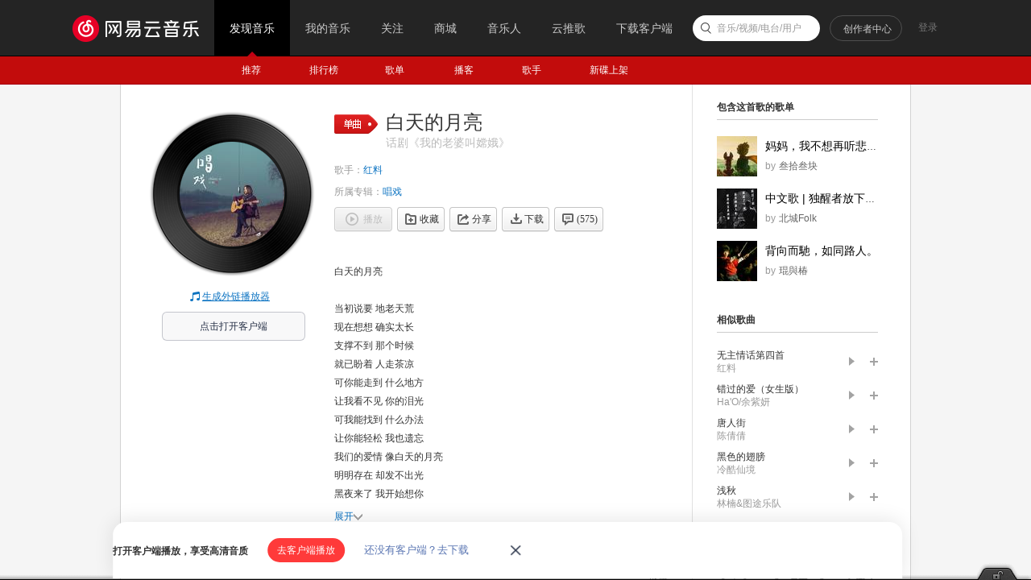

--- FILE ---
content_type: application/javascript
request_url: https://fp-upload.dun.163.com/v2/js/d
body_size: 187
content:
{"code":200,"data":{"dt":"iKb2D0vYhqVEVwFEUQOGivDkQI18P+cT","st":1768654792659,"tid":"FSm43wwhMjFAVwAEQRPHmrDwQJ1pa6ZT"},"msg":"ok"}

--- FILE ---
content_type: application/javascript
request_url: https://fp-upload.dun.163.com/v2/js/d
body_size: 181
content:
{"code":200,"data":{"dt":"c7hSVsaUPqdAU1BBEQbWz/XxBY1slDi2","st":1768654792815,"tid":"E4zyy6uApdBEAhBBEVPT26X0Qc0oxDzi"},"msg":"ok"}

--- FILE ---
content_type: text/plain;charset=UTF-8
request_url: https://music.163.com/weapi/song/lyric?csrf_token=
body_size: 500
content:
{"sgc":false,"sfy":false,"qfy":false,"lyricUser":{"id":2529736,"status":99,"demand":0,"userid":48612662,"nickname":"门外闲人","uptime":1423894706197},"lrc":{"version":8,"lyric":"[00:00.00]白天的月亮\n[00:16.00]\n[00:31.00]当初说要 地老天荒\n[00:37.30]现在想想 确实太长\n[00:43.80]支撑不到 那个时候\n[00:50.00]就已盼着 人走茶凉\n[00:54.99]可你能走到 什么地方\n[01:01.60]让我看不见 你的泪光\n[01:07.80]可我能找到 什么办法\n[01:13.40]让你能轻松 我也遗忘\n[01:19.50]我们的爱情 像白天的月亮\n[01:25.30]明明存在 却发不出光\n[01:31.20]黑夜来了 我开始想你\n[01:36.50]星光灿烂 照着我的窗\n[01:41.00]\n[02:01.50]可你能走到 什么地方\n[02:07.30]让我看不见 你的泪光\n[02:13.60]可我能找到 什么办法\n[02:19.30]让你能轻松 我也遗忘\n[02:25.50]我们的爱情 像白天的月亮\n[02:31.30]明明存在 却发不出光\n[02:37.30]黑夜来了 我开始想你\n[02:43.30]星光灿烂 照着我的窗\n[02:49.60]我的爱人她住进了月亮\n[02:55.30]我的爱人她憔悴了模样\n[03:01.30]我的爱人她温柔又善良\n[03:07.20]我的爱人让我别忧伤\n[03:19.20]我的爱人让我别忧伤\n[03:31.30]我的爱人让我别忧伤\n[03:37.10]我的爱人让我别忧伤\n"},"tlyric":{"version":0,"lyric":""},"code":200}